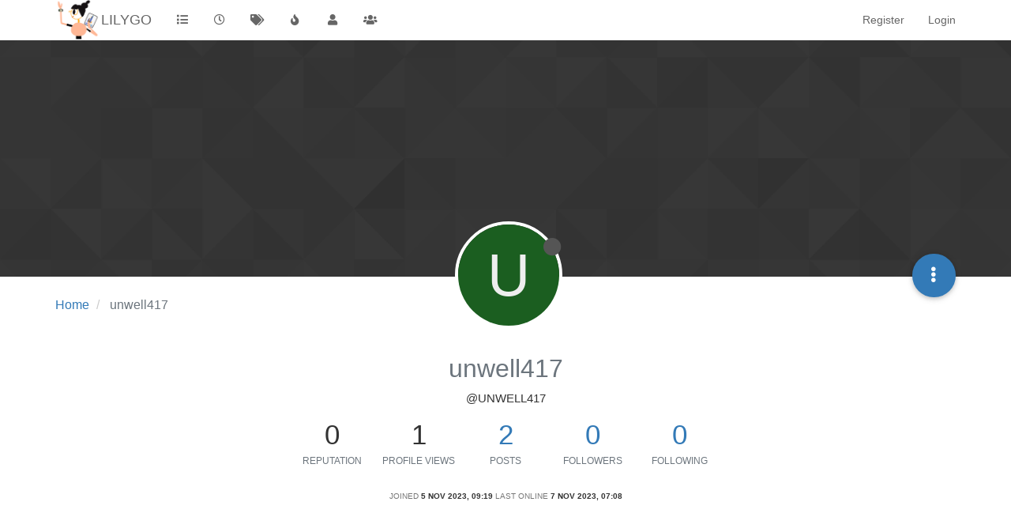

--- FILE ---
content_type: text/html; charset=utf-8
request_url: https://community.lilygo.cc/user/unwell417
body_size: 9230
content:
<!DOCTYPE html>
<html lang="en-GB" data-dir="ltr" style="direction: ltr;"  >
<head>
	<title>unwell417 | LILYGO</title>
	<meta name="viewport" content="width&#x3D;device-width, initial-scale&#x3D;1.0" />
	<meta name="content-type" content="text/html; charset=UTF-8" />
	<meta name="apple-mobile-web-app-capable" content="yes" />
	<meta name="mobile-web-app-capable" content="yes" />
	<meta property="og:site_name" content="LILYGO" />
	<meta name="msapplication-badge" content="frequency=30; polling-uri=https://www.community.lilygo.cc/sitemap.xml" />
	<meta name="theme-color" content="#ffffff" />
	<meta name="msapplication-square150x150logo" content="/assets/uploads/system/site-logo.png" />
	<meta name="title" content="unwell417" />
	<meta name="description" />
	<meta property="og:title" content="unwell417" />
	<meta property="og:description" />
	<meta property="og:image" content="https://www.community.lilygo.cc/assets/uploads/system/site-logo.png" />
	<meta property="og:image:url" content="https://www.community.lilygo.cc/assets/uploads/system/site-logo.png" />
	<meta property="og:image:width" content="252" />
	<meta property="og:image:height" content="217" />
	<meta property="og:url" content="https://www.community.lilygo.cc/user/unwell417" />
	
	<link rel="stylesheet" type="text/css" href="/assets/client.css?v=5rta56507n5" />
	<link rel="icon" type="image/x-icon" href="/assets/uploads/system/favicon.ico?v&#x3D;5rta56507n5" />
	<link rel="manifest" href="/manifest.webmanifest" />
	<link rel="apple-touch-icon" href="/assets/images/touch/512.png" />
	<link rel="icon" sizes="36x36" href="/assets/images/touch/192.png" />
	<link rel="icon" sizes="48x48" href="/assets/images/touch/144.png" />
	<link rel="icon" sizes="72x72" href="/assets/images/touch/96.png" />
	<link rel="icon" sizes="96x96" href="/assets/images/touch/72.png" />
	<link rel="icon" sizes="144x144" href="/assets/images/touch/48.png" />
	<link rel="icon" sizes="192x192" href="/assets/images/touch/36.png" />
	<link rel="icon" sizes="512x512" href="/assets/images/touch/512.png" />
	<link rel="prefetch" href="/assets/src/modules/composer.js?v&#x3D;5rta56507n5" />
	<link rel="prefetch" href="/assets/src/modules/composer/uploads.js?v&#x3D;5rta56507n5" />
	<link rel="prefetch" href="/assets/src/modules/composer/drafts.js?v&#x3D;5rta56507n5" />
	<link rel="prefetch" href="/assets/src/modules/composer/tags.js?v&#x3D;5rta56507n5" />
	<link rel="prefetch" href="/assets/src/modules/composer/categoryList.js?v&#x3D;5rta56507n5" />
	<link rel="prefetch" href="/assets/src/modules/composer/resize.js?v&#x3D;5rta56507n5" />
	<link rel="prefetch" href="/assets/src/modules/composer/autocomplete.js?v&#x3D;5rta56507n5" />
	<link rel="prefetch" href="/assets/templates/composer.tpl?v&#x3D;5rta56507n5" />
	<link rel="prefetch" href="/assets/language/en-GB/topic.json?v&#x3D;5rta56507n5" />
	<link rel="prefetch" href="/assets/language/en-GB/modules.json?v&#x3D;5rta56507n5" />
	<link rel="prefetch" href="/assets/language/en-GB/tags.json?v&#x3D;5rta56507n5" />
	<link rel="prefetch stylesheet" href="/plugins/nodebb-plugin-markdown/styles/railscasts.css" />
	<link rel="prefetch" href="/assets/src/modules/highlight.js?v&#x3D;5rta56507n5" />
	<link rel="prefetch" href="/assets/language/en-GB/markdown.json?v&#x3D;5rta56507n5" />
	<link rel="stylesheet" href="https://www.community.lilygo.cc/assets/plugins/nodebb-plugin-emoji/emoji/styles.css?v&#x3D;5rta56507n5" />
	

	<script>
		var config = JSON.parse('{"relative_path":"","upload_url":"/assets/uploads","assetBaseUrl":"/assets","siteTitle":"LILYGO","browserTitle":"LILYGO","titleLayout":"&#123;pageTitle&#125; | &#123;browserTitle&#125;","showSiteTitle":true,"maintenanceMode":false,"minimumTitleLength":3,"maximumTitleLength":255,"minimumPostLength":8,"maximumPostLength":32767,"minimumTagsPerTopic":0,"maximumTagsPerTopic":5,"minimumTagLength":3,"maximumTagLength":15,"undoTimeout":10000,"useOutgoingLinksPage":false,"allowGuestHandles":false,"allowTopicsThumbnail":true,"usePagination":false,"disableChat":false,"disableChatMessageEditing":false,"maximumChatMessageLength":1000,"socketioTransports":["polling","websocket"],"socketioOrigins":"https://www.community.lilygo.cc:*","websocketAddress":"","maxReconnectionAttempts":5,"reconnectionDelay":1500,"topicsPerPage":20,"postsPerPage":20,"maximumFileSize":2048,"theme:id":"nodebb-theme-persona","theme:src":"","defaultLang":"en-GB","userLang":"en-GB","loggedIn":false,"uid":-1,"cache-buster":"v=5rta56507n5","topicPostSort":"oldest_to_newest","categoryTopicSort":"newest_to_oldest","csrf_token":false,"searchEnabled":false,"bootswatchSkin":"","enablePostHistory":true,"timeagoCutoff":30,"timeagoCodes":["af","am","ar","az-short","az","be","bg","bs","ca","cs","cy","da","de-short","de","dv","el","en-short","en","es-short","es","et","eu","fa-short","fa","fi","fr-short","fr","gl","he","hr","hu","hy","id","is","it-short","it","ja","jv","ko","ky","lt","lv","mk","nl","no","pl","pt-br-short","pt-br","pt-short","pt","ro","rs","ru","rw","si","sk","sl","sq","sr","sv","th","tr-short","tr","uk","ur","uz","vi","zh-CN","zh-TW"],"cookies":{"enabled":false,"message":"[[global:cookies.message]]","dismiss":"[[global:cookies.accept]]","link":"[[global:cookies.learn_more]]","link_url":"https:&#x2F;&#x2F;www.cookiesandyou.com"},"thumbs":{"size":512},"iconBackgrounds":["#f44336","#e91e63","#9c27b0","#673ab7","#3f51b5","#2196f3","#009688","#1b5e20","#33691e","#827717","#e65100","#ff5722","#795548","#607d8b"],"acpLang":"en-GB","topicSearchEnabled":false,"composer-default":{},"hideSubCategories":false,"hideCategoryLastPost":false,"enableQuickReply":false,"markdown":{"highlight":1,"highlightLinesLanguageList":[],"theme":"railscasts.css"},"emojiCustomFirst":false}');
		var app = {
			user: JSON.parse('{"uid":0,"username":"Guest","displayname":"Guest","userslug":"","fullname":"Guest","email":"","icon:text":"?","icon:bgColor":"#aaa","groupTitle":"","groupTitleArray":[],"status":"offline","reputation":0,"email:confirmed":false,"unreadData":{"":{},"new":{},"watched":{},"unreplied":{}},"isAdmin":false,"isGlobalMod":false,"isMod":false,"privileges":{"chat":false,"upload:post:image":false,"upload:post:file":false,"signature":false,"ban":false,"invite":false,"search:content":false,"search:users":false,"search:tags":false,"view:users":true,"view:tags":true,"view:groups":true,"local:login":false,"group:create":false,"view:users:info":false},"timeagoCode":"en","offline":true,"isEmailConfirmSent":false}')
		};
	</script>

	
	
</head>

<body class="page-user page-user-unwell417 page-status-200 user-guest skin-noskin">
	<nav id="menu" class="slideout-menu hidden">
		<div class="menu-profile">
	
</div>

<section class="menu-section" data-section="navigation">
	<h3 class="menu-section-title">Navigation</h3>
	<ul class="menu-section-list"></ul>
</section>


	</nav>
	<nav id="chats-menu" class="slideout-menu hidden">
		
	</nav>

	<main id="panel" class="slideout-panel">
		<nav class="navbar navbar-default navbar-fixed-top header" id="header-menu" component="navbar">
			<div class="container">
							<div class="navbar-header">
				<button type="button" class="navbar-toggle pull-left" id="mobile-menu">
					<span component="notifications/icon" class="notification-icon fa fa-fw fa-bell-o unread-count" data-content="0"></span>
					<i class="fa fa-lg fa-fw fa-bars"></i>
				</button>
				<button type="button" class="navbar-toggle hidden" id="mobile-chats">
					<span component="chat/icon" class="notification-icon fa fa-fw fa-comments unread-count" data-content="0"></span>
					<i class="fa fa-lg fa-comment-o"></i>
				</button>

				
				<a href="/">
					<img alt="" class=" forum-logo" src="/assets/uploads/system/site-logo.png?v=5rta56507n5" />
				</a>
				
				
				<a href="https://community.lilygo.cc/">
					<h1 class="navbar-brand forum-title">LILYGO</h1>
				</a>
				

				<div component="navbar/title" class="visible-xs hidden">
					<span></span>
				</div>
			</div>

			<div id="nav-dropdown" class="hidden-xs">
				
				
				<ul id="logged-out-menu" class="nav navbar-nav navbar-right">
					
					<li>
						<a href="/register">
							<i class="fa fa-pencil fa-fw hidden-sm hidden-md hidden-lg"></i>
							<span>Register</span>
						</a>
					</li>
					
					<li>
						<a href="/login">
							<i class="fa fa-sign-in fa-fw hidden-sm hidden-md hidden-lg"></i>
							<span>Login</span>
						</a>
					</li>
				</ul>
				
				

				<ul class="nav navbar-nav navbar-right hidden-xs">
					<li>
						<a href="#" id="reconnect" class="hide" title="Looks like your connection to LILYGO was lost, please wait while we try to reconnect.">
							<i class="fa fa-check"></i>
						</a>
					</li>
				</ul>

				<ul id="main-nav" class="nav navbar-nav">
					
					
					<li class="">
						<a class="navigation-link" href="&#x2F;categories" title="Categories" >
							
							<i class="fa fa-fw fa-list" data-content=""></i>
							

							
							<span class="visible-xs-inline">Categories</span>
							
						</a>
					</li>
					
					
					
					<li class="">
						<a class="navigation-link" href="&#x2F;recent" title="Recent" >
							
							<i class="fa fa-fw fa-clock-o" data-content=""></i>
							

							
							<span class="visible-xs-inline">Recent</span>
							
						</a>
					</li>
					
					
					
					<li class="">
						<a class="navigation-link" href="&#x2F;tags" title="Tags" >
							
							<i class="fa fa-fw fa-tags" data-content=""></i>
							

							
							<span class="visible-xs-inline">Tags</span>
							
						</a>
					</li>
					
					
					
					<li class="">
						<a class="navigation-link" href="&#x2F;popular" title="Popular" >
							
							<i class="fa fa-fw fa-fire" data-content=""></i>
							

							
							<span class="visible-xs-inline">Popular</span>
							
						</a>
					</li>
					
					
					
					<li class="">
						<a class="navigation-link" href="&#x2F;users" title="Users" >
							
							<i class="fa fa-fw fa-user" data-content=""></i>
							

							
							<span class="visible-xs-inline">Users</span>
							
						</a>
					</li>
					
					
					
					<li class="">
						<a class="navigation-link" href="&#x2F;groups" title="Groups" >
							
							<i class="fa fa-fw fa-group" data-content=""></i>
							

							
							<span class="visible-xs-inline">Groups</span>
							
						</a>
					</li>
					
					
				</ul>

				
			</div>

			</div>
		</nav>
		<div class="container" id="content">
		<noscript>
    <div class="alert alert-danger">
        <p>
            Your browser does not seem to support JavaScript. As a result, your viewing experience will be diminished, and you have been placed in <strong>read-only mode</strong>.
        </p>
        <p>
            Please download a browser that supports JavaScript, or enable it if it's disabled (i.e. NoScript).
        </p>
    </div>
</noscript>
		
<div class="account">
	
<ol class="breadcrumb" itemscope="itemscope" itemprop="breadcrumb" itemtype="http://schema.org/BreadcrumbList">
	
	<li itemscope="itemscope" itemprop="itemListElement" itemtype="http://schema.org/ListItem" >
		<meta itemprop="position" content="0" />
		<a href="/" itemprop="item">
			<span itemprop="name">
				Home
				
			</span>
		</a>
	</li>
	
	<li component="breadcrumb/current" itemscope="itemscope" itemprop="itemListElement" itemtype="http://schema.org/ListItem" class="active">
		<meta itemprop="position" content="1" />
		
			<span itemprop="name">
				unwell417
				
				
				
				
			</span>
		
	</li>
	
</ol>



<div data-widget-area="header">
	
</div>

<div class="cover" component="account/cover" style="background-image: url(/assets/images/cover-default.png); background-position: 50% 50%;">
	<div class="avatar-wrapper" data-uid="1433">
		
		<div class="avatar avatar-xl avatar-rounded" style="background-color: #1b5e20;" title="unwell417">U</div>
		
		<i component="user/status" class="fa fa-circle status offline" title="Offline"></i>

		
	</div>

	<div class="container">
		<div class="btn-group account-fab bottom-sheet">
	<button type="button" class="fab dropdown-toggle" data-toggle="dropdown" aria-haspopup="true" aria-expanded="false">
		<i class="fa fa-ellipsis-v"></i>
	</button>
	<ul class="dropdown-menu dropdown-menu-right">
		
		<li>
			<a href="/user/unwell417" class="inline-block" id="profile">Profile</a>
		</li>
		

		
		
		
		

		<li role="separator" class="divider"></li>
		<li><a href="/user/unwell417/following">Following <span class="badge badge-default pull-right formatted-number" title="0">0</span></a></li>
		<li><a href="/user/unwell417/followers">Followers <span class="badge badge-default pull-right formatted-number" title="0">0</span></a></li>
		
		<li role="separator" class="divider"></li>
		<li><a href="/user/unwell417/topics">Topics <span class="badge badge-default pull-right formatted-number" title="1">1</span></a></li>
		<li><a href="/user/unwell417/posts">Posts <span class="badge badge-default pull-right formatted-number" title="2">2</span></a></li>
		
		<li><a href="/user/unwell417/best">Best <span class="badge badge-default pull-right formatted-number" title="0">0</span></a></li>
		
		<li><a href="/user/unwell417/groups">Groups <span class="badge badge-default pull-right formatted-number" title="0">0</span></a></li>

		

		
	</ul>
</div>


		
		
		
	</div>
</div>


	<div class="profile row">
		<h1 class="fullname">unwell417</h1>
		<h2 class="username">@unwell417</h2>
		

		

		

		<div class="account-stats">
			
			<div class="stat">
				<div class="human-readable-number" title="0">0</div>
				<span class="stat-label">Reputation</span>
			</div>
			

			<div class="stat">
				<div class="human-readable-number" title="1">1</div>
				<span class="stat-label">Profile views</span>
			</div>

			<div class="stat">
				<div><a class="human-readable-number" title="2" href="/user/unwell417/posts">2</a></div>
				<span class="stat-label">Posts</span>
			</div>

			<div class="stat">
				<div><a class="human-readable-number" title="0" href="/user/unwell417/followers">0</a></div>
				<span class="stat-label">Followers</span>
			</div>

			<div class="stat">
				<div><a class="human-readable-number" title="0" href="/user/unwell417/following">0</a></div>
				<span class="stat-label">Following</span>
			</div>
		</div>

		<div class="text-center profile-meta">
			<span>Joined</span>
			<strong class="timeago" title="2023-11-05T09:19:20.880Z"></strong>

			<span>Last Online</span>
			<strong class="timeago" title="2023-11-07T07:08:41.966Z"></strong><br />

			

			

			

			
		</div>
	</div>


	<hr />

	<div class="row">
		<div class="col-xs-12 account-block hidden">
			<div class="account-picture-block text-center">
				<span>
					<span class="account-username"> unwell417</span>
				</span>

				
				<a component="account/unfollow" href="#" class="btn btn-default hide">Unfollow</a>
				<a component="account/follow" href="#" class="btn btn-primary">Follow</a>
				
			</div>
		</div>
	</div>

	

	

	<div class="row">
		
		
		<div class="col-lg-12 col-xs-12">
			<h1>Latest posts made by unwell417</h1>
			<div class="col-xs-12">
				<ul component="posts" class="posts-list">
				
				<li component="post" class="posts-list-item row" data-pid="1367" data-uid="1433">
    <div class="col-lg-11 col-sm-10 col-xs-9 post-body">
        <a class="topic-title" href="/post/1367">
            RE: T-relay 4.. no longer works.
        </a>

        <div component="post/content" class="content">
            <p dir="auto"><a class="plugin-mentions-user plugin-mentions-a" href="https://www.community.lilygo.cc/uid/612">@teastain2</a><br />
Yes, it is plugged into the t_u2t.<br />
It still doesn't have any LEDs anymore - how can I reset it? Have to say the t-u2t is very confusing.. only noticed the button hours in .. still not sure what it does.<br />
Should the status led be on when just connected to power? - mine doesn't.<br />
Could it be broken?</p>

        </div>

        <small class="topic-category"><a href="/category/3/common-problems">posted in Common problems</a></small>

        <div class="post-info">
            <a href="/user/unwell417"><span class="avatar user-img avatar-md avatar-rounded" alt="unwell417" title="unwell417" data-uid="1433" loading="lazy" component="avatar/icon" style="background-color: #1b5e20;">U</span></a>

            <div class="post-author">
                <a href="/user/unwell417">unwell417</a><br />
                <span class="timeago" title="2023-11-05T20:59:24.450Z"></span>
            </div>
        </div>
    </div>
</li>
				
				<li component="post" class="posts-list-item row" data-pid="1364" data-uid="1433">
    <div class="col-lg-11 col-sm-10 col-xs-9 post-body">
        <a class="topic-title" href="/post/1364">
            T-relay 4.. no longer works.
        </a>

        <div component="post/content" class="content">
            <p dir="auto">I am trying to use the relay on home assistant. So I have worked on putting esphome on ha.</p>
<p dir="auto">I managed to set it up, and upload the oringal file, then trying to update ota with the file from GitHub (esphome 4 relay) - tried to change the wifi etc. But not sure... As now there are no lights, not even the first status when plugged in.<br />
I have tried - Arduino ide, esphome with wire, on both the server and laptop. Different cables, pressed all the buttons.<br />
Install all manner of drivers from the GitHub and website, <a href="http://wh.ch" rel="nofollow ugc">wh.ch</a>... nothing is working.<br />
The esp is getting warm, so there is definitely power running through. And I Have seen the led before.... But now nothing. Not even if I just plug straight into USB with no t-u2t.<br />
Any steps or troubleshooting? Im at a loss.<br />
Please help.</p>

        </div>

        <small class="topic-category"><a href="/category/3/common-problems">posted in Common problems</a></small>

        <div class="post-info">
            <a href="/user/unwell417"><span class="avatar user-img avatar-md avatar-rounded" alt="unwell417" title="unwell417" data-uid="1433" loading="lazy" component="avatar/icon" style="background-color: #1b5e20;">U</span></a>

            <div class="post-author">
                <a href="/user/unwell417">unwell417</a><br />
                <span class="timeago" title="2023-11-05T09:36:06.774Z"></span>
            </div>
        </div>
    </div>
</li>
				
				</ul>
			</div>
		</div>
		
	</div>

	<div id="user-action-alert" class="alert alert-success hide"></div>
</div>
<script id="ajaxify-data" type="application/json">{"uid":1433,"username":"unwell417","userslug":"unwell417","email":"","email:confirmed":false,"joindate":1699175960880,"lastonline":1699340921966,"picture":null,"icon:bgColor":"#1b5e20","fullname":"","location":"","birthday":"","website":"","aboutme":"","signature":"","uploadedpicture":null,"profileviews":1,"reputation":0,"postcount":2,"topiccount":1,"lastposttime":1699217964450,"banned":false,"banned:expire":0,"status":"offline","flags":null,"followerCount":0,"followingCount":0,"cover:url":"/assets/images/cover-default.png","cover:position":"50% 50%","groupTitle":null,"displayname":"unwell417","groupTitleArray":[],"icon:text":"U","joindateISO":"2023-11-05T09:19:20.880Z","lastonlineISO":"2023-11-07T07:08:41.966Z","banned_until":0,"banned_until_readable":"Not Banned","aboutmeParsed":"","age":0,"emailClass":"hide","moderationNote":"","isBlocked":false,"yourid":-1,"theirid":1433,"isTargetAdmin":false,"isAdmin":false,"isGlobalModerator":false,"isModerator":false,"isAdminOrGlobalModerator":false,"isAdminOrGlobalModeratorOrModerator":false,"isSelfOrAdminOrGlobalModerator":false,"canEdit":false,"canBan":false,"canFlag":true,"canChangePassword":false,"isSelf":false,"isFollowing":false,"hasPrivateChat":0,"showHidden":false,"groups":[],"disableSignatures":false,"reputation:disabled":false,"downvote:disabled":false,"profile_links":[],"sso":[],"websiteLink":"http://","websiteName":"","username:disableEdit":1,"email:disableEdit":0,"blocksCount":0,"counts":{"posts":2,"best":0,"topics":1,"groups":0,"following":0,"followers":0},"posts":[{"pid":1367,"tid":778,"content":"<p dir=\"auto\"><a class=\"plugin-mentions-user plugin-mentions-a\" href=\"https://www.community.lilygo.cc/uid/612\">@teastain2<\/a><br />\nYes, it is plugged into the t_u2t.<br />\nIt still doesn't have any LEDs anymore - how can I reset it? Have to say the t-u2t is very confusing.. only noticed the button hours in .. still not sure what it does.<br />\nShould the status led be on when just connected to power? - mine doesn't.<br />\nCould it be broken?<\/p>\n","uid":1433,"timestamp":1699217964450,"deleted":false,"upvotes":0,"downvotes":0,"replies":0,"votes":0,"timestampISO":"2023-11-05T20:59:24.450Z","user":{"uid":1433,"username":"unwell417","userslug":"unwell417","picture":null,"status":"offline","displayname":"unwell417","icon:text":"U","icon:bgColor":"#1b5e20"},"topic":{"uid":1433,"tid":778,"title":"T-relay 4.. no longer works.","cid":3,"slug":"778/t-relay-4-no-longer-works","deleted":0,"scheduled":false,"postcount":3,"mainPid":1364,"teaserPid":1367,"timestamp":1699176966774,"titleRaw":"T-relay 4.. no longer works.","timestampISO":"2023-11-05T09:36:06.774Z"},"category":{"cid":3,"name":"Common problems","icon":"fa-bug","slug":"3/common-problems","parentCid":0,"bgColor":"#86ba4b","color":"#ffffff","backgroundImage":null,"imageClass":"cover"},"isMainPost":false},{"pid":1364,"tid":778,"content":"<p dir=\"auto\">I am trying to use the relay on home assistant. So I have worked on putting esphome on ha.<\/p>\n<p dir=\"auto\">I managed to set it up, and upload the oringal file, then trying to update ota with the file from GitHub (esphome 4 relay) - tried to change the wifi etc. But not sure... As now there are no lights, not even the first status when plugged in.<br />\nI have tried - Arduino ide, esphome with wire, on both the server and laptop. Different cables, pressed all the buttons.<br />\nInstall all manner of drivers from the GitHub and website, <a href=\"http://wh.ch\" rel=\"nofollow ugc\">wh.ch<\/a>... nothing is working.<br />\nThe esp is getting warm, so there is definitely power running through. And I Have seen the led before.... But now nothing. Not even if I just plug straight into USB with no t-u2t.<br />\nAny steps or troubleshooting? Im at a loss.<br />\nPlease help.<\/p>\n","uid":1433,"timestamp":1699176966774,"deleted":false,"upvotes":0,"downvotes":0,"replies":0,"votes":0,"timestampISO":"2023-11-05T09:36:06.774Z","user":{"uid":1433,"username":"unwell417","userslug":"unwell417","picture":null,"status":"offline","displayname":"unwell417","icon:text":"U","icon:bgColor":"#1b5e20"},"topic":{"uid":1433,"tid":778,"title":"T-relay 4.. no longer works.","cid":3,"slug":"778/t-relay-4-no-longer-works","deleted":0,"scheduled":false,"postcount":3,"mainPid":1364,"teaserPid":1367,"timestamp":1699176966774,"titleRaw":"T-relay 4.. no longer works.","timestampISO":"2023-11-05T09:36:06.774Z"},"category":{"cid":3,"name":"Common problems","icon":"fa-bug","slug":"3/common-problems","parentCid":0,"bgColor":"#86ba4b","color":"#ffffff","backgroundImage":null,"imageClass":"cover"},"isMainPost":true}],"latestPosts":[{"pid":1367,"tid":778,"content":"<p dir=\"auto\"><a class=\"plugin-mentions-user plugin-mentions-a\" href=\"https://www.community.lilygo.cc/uid/612\">@teastain2<\/a><br />\nYes, it is plugged into the t_u2t.<br />\nIt still doesn't have any LEDs anymore - how can I reset it? Have to say the t-u2t is very confusing.. only noticed the button hours in .. still not sure what it does.<br />\nShould the status led be on when just connected to power? - mine doesn't.<br />\nCould it be broken?<\/p>\n","uid":1433,"timestamp":1699217964450,"deleted":false,"upvotes":0,"downvotes":0,"replies":0,"votes":0,"timestampISO":"2023-11-05T20:59:24.450Z","user":{"uid":1433,"username":"unwell417","userslug":"unwell417","picture":null,"status":"offline","displayname":"unwell417","icon:text":"U","icon:bgColor":"#1b5e20"},"topic":{"uid":1433,"tid":778,"title":"T-relay 4.. no longer works.","cid":3,"slug":"778/t-relay-4-no-longer-works","deleted":0,"scheduled":false,"postcount":3,"mainPid":1364,"teaserPid":1367,"timestamp":1699176966774,"titleRaw":"T-relay 4.. no longer works.","timestampISO":"2023-11-05T09:36:06.774Z"},"category":{"cid":3,"name":"Common problems","icon":"fa-bug","slug":"3/common-problems","parentCid":0,"bgColor":"#86ba4b","color":"#ffffff","backgroundImage":null,"imageClass":"cover"},"isMainPost":false},{"pid":1364,"tid":778,"content":"<p dir=\"auto\">I am trying to use the relay on home assistant. So I have worked on putting esphome on ha.<\/p>\n<p dir=\"auto\">I managed to set it up, and upload the oringal file, then trying to update ota with the file from GitHub (esphome 4 relay) - tried to change the wifi etc. But not sure... As now there are no lights, not even the first status when plugged in.<br />\nI have tried - Arduino ide, esphome with wire, on both the server and laptop. Different cables, pressed all the buttons.<br />\nInstall all manner of drivers from the GitHub and website, <a href=\"http://wh.ch\" rel=\"nofollow ugc\">wh.ch<\/a>... nothing is working.<br />\nThe esp is getting warm, so there is definitely power running through. And I Have seen the led before.... But now nothing. Not even if I just plug straight into USB with no t-u2t.<br />\nAny steps or troubleshooting? Im at a loss.<br />\nPlease help.<\/p>\n","uid":1433,"timestamp":1699176966774,"deleted":false,"upvotes":0,"downvotes":0,"replies":0,"votes":0,"timestampISO":"2023-11-05T09:36:06.774Z","user":{"uid":1433,"username":"unwell417","userslug":"unwell417","picture":null,"status":"offline","displayname":"unwell417","icon:text":"U","icon:bgColor":"#1b5e20"},"topic":{"uid":1433,"tid":778,"title":"T-relay 4.. no longer works.","cid":3,"slug":"778/t-relay-4-no-longer-works","deleted":0,"scheduled":false,"postcount":3,"mainPid":1364,"teaserPid":1367,"timestamp":1699176966774,"titleRaw":"T-relay 4.. no longer works.","timestampISO":"2023-11-05T09:36:06.774Z"},"category":{"cid":3,"name":"Common problems","icon":"fa-bug","slug":"3/common-problems","parentCid":0,"bgColor":"#86ba4b","color":"#ffffff","backgroundImage":null,"imageClass":"cover"},"isMainPost":true}],"bestPosts":[],"breadcrumbs":[{"text":"[[global:home]]","url":"/"},{"text":"unwell417"}],"title":"unwell417","allowCoverPicture":true,"selectedGroup":[],"loggedIn":false,"relative_path":"","template":{"name":"account/profile","account/profile":true},"url":"/user/unwell417","bodyClass":"page-user page-user-unwell417 page-status-200 user-guest","_header":{"tags":{"meta":[{"name":"viewport","content":"width&#x3D;device-width, initial-scale&#x3D;1.0"},{"name":"content-type","content":"text/html; charset=UTF-8","noEscape":true},{"name":"apple-mobile-web-app-capable","content":"yes"},{"name":"mobile-web-app-capable","content":"yes"},{"property":"og:site_name","content":"LILYGO"},{"name":"msapplication-badge","content":"frequency=30; polling-uri=https://www.community.lilygo.cc/sitemap.xml","noEscape":true},{"name":"theme-color","content":"#ffffff"},{"name":"msapplication-square150x150logo","content":"/assets/uploads/system/site-logo.png","noEscape":true},{"name":"title","content":"unwell417","noEscape":true},{"name":"description","content":""},{"property":"og:title","content":"unwell417","noEscape":true},{"property":"og:description","content":""},{"property":"og:image","content":"https://www.community.lilygo.cc/assets/uploads/system/site-logo.png","noEscape":true},{"property":"og:image:url","content":"https://www.community.lilygo.cc/assets/uploads/system/site-logo.png","noEscape":true},{"property":"og:image:width","content":"252"},{"property":"og:image:height","content":"217"},{"content":"https://www.community.lilygo.cc/user/unwell417","property":"og:url"}],"link":[{"rel":"icon","type":"image/x-icon","href":"/assets/uploads/system/favicon.ico?v&#x3D;5rta56507n5"},{"rel":"manifest","href":"/manifest.webmanifest"},{"rel":"apple-touch-icon","href":"/assets/images/touch/512.png"},{"rel":"icon","sizes":"36x36","href":"/assets/images/touch/192.png"},{"rel":"icon","sizes":"48x48","href":"/assets/images/touch/144.png"},{"rel":"icon","sizes":"72x72","href":"/assets/images/touch/96.png"},{"rel":"icon","sizes":"96x96","href":"/assets/images/touch/72.png"},{"rel":"icon","sizes":"144x144","href":"/assets/images/touch/48.png"},{"rel":"icon","sizes":"192x192","href":"/assets/images/touch/36.png"},{"rel":"icon","sizes":"512x512","href":"/assets/images/touch/512.png"},{"rel":"prefetch","href":"/assets/src/modules/composer.js?v&#x3D;5rta56507n5"},{"rel":"prefetch","href":"/assets/src/modules/composer/uploads.js?v&#x3D;5rta56507n5"},{"rel":"prefetch","href":"/assets/src/modules/composer/drafts.js?v&#x3D;5rta56507n5"},{"rel":"prefetch","href":"/assets/src/modules/composer/tags.js?v&#x3D;5rta56507n5"},{"rel":"prefetch","href":"/assets/src/modules/composer/categoryList.js?v&#x3D;5rta56507n5"},{"rel":"prefetch","href":"/assets/src/modules/composer/resize.js?v&#x3D;5rta56507n5"},{"rel":"prefetch","href":"/assets/src/modules/composer/autocomplete.js?v&#x3D;5rta56507n5"},{"rel":"prefetch","href":"/assets/templates/composer.tpl?v&#x3D;5rta56507n5"},{"rel":"prefetch","href":"/assets/language/en-GB/topic.json?v&#x3D;5rta56507n5"},{"rel":"prefetch","href":"/assets/language/en-GB/modules.json?v&#x3D;5rta56507n5"},{"rel":"prefetch","href":"/assets/language/en-GB/tags.json?v&#x3D;5rta56507n5"},{"rel":"prefetch stylesheet","type":"","href":"/plugins/nodebb-plugin-markdown/styles/railscasts.css"},{"rel":"prefetch","href":"/assets/src/modules/highlight.js?v&#x3D;5rta56507n5"},{"rel":"prefetch","href":"/assets/language/en-GB/markdown.json?v&#x3D;5rta56507n5"},{"rel":"stylesheet","href":"https://www.community.lilygo.cc/assets/plugins/nodebb-plugin-emoji/emoji/styles.css?v&#x3D;5rta56507n5"}]}},"widgets":{"footer":[{"html":"<footer id=\"footer\" class=\"container footer\">\r\n\t<div>\r\n\t\tPowered by <a target=\"_blank\" href=\"https://nodebb.org\">NodeBB<\/a> | <a target=\"_blank\" href=\"//github.com/NodeBB/NodeBB/graphs/contributors\">Contributors<\/a>\r\n\t<\/div>\r\n<\/footer>"}]},"_locals":{"useragent":{"isYaBrowser":false,"isAuthoritative":true,"isMobile":false,"isMobileNative":false,"isTablet":false,"isiPad":false,"isiPod":false,"isiPhone":false,"isiPhoneNative":false,"isAndroid":false,"isAndroidNative":false,"isBlackberry":false,"isOpera":false,"isIE":false,"isEdge":false,"isIECompatibilityMode":false,"isSafari":false,"isFirefox":false,"isWebkit":false,"isChrome":true,"isKonqueror":false,"isOmniWeb":false,"isSeaMonkey":false,"isFlock":false,"isAmaya":false,"isPhantomJS":false,"isEpiphany":false,"isDesktop":true,"isWindows":false,"isLinux":false,"isLinux64":false,"isMac":true,"isChromeOS":false,"isBada":false,"isSamsung":false,"isRaspberry":false,"isBot":false,"isCurl":false,"isAndroidTablet":false,"isWinJs":false,"isKindleFire":false,"isSilk":false,"isCaptive":false,"isSmartTV":false,"isUC":false,"isFacebook":false,"isAlamoFire":false,"isElectron":false,"silkAccelerated":false,"browser":"Chrome","version":"131.0.0.0","os":"OS X","platform":"Apple Mac","geoIp":{},"source":"Mozilla/5.0 (Macintosh; Intel Mac OS X 10_15_7) AppleWebKit/537.36 (KHTML, like Gecko) Chrome/131.0.0.0 Safari/537.36; ClaudeBot/1.0; +claudebot@anthropic.com)","isWechat":false},"uid":1433,"renderHeader":true,"isAPI":false,"config":{"relative_path":"","upload_url":"/assets/uploads","assetBaseUrl":"/assets","siteTitle":"LILYGO","browserTitle":"LILYGO","titleLayout":"&#123;pageTitle&#125; | &#123;browserTitle&#125;","showSiteTitle":true,"maintenanceMode":false,"minimumTitleLength":3,"maximumTitleLength":255,"minimumPostLength":8,"maximumPostLength":32767,"minimumTagsPerTopic":0,"maximumTagsPerTopic":5,"minimumTagLength":3,"maximumTagLength":15,"undoTimeout":10000,"useOutgoingLinksPage":false,"allowGuestHandles":false,"allowTopicsThumbnail":true,"usePagination":false,"disableChat":false,"disableChatMessageEditing":false,"maximumChatMessageLength":1000,"socketioTransports":["polling","websocket"],"socketioOrigins":"https://www.community.lilygo.cc:*","websocketAddress":"","maxReconnectionAttempts":5,"reconnectionDelay":1500,"topicsPerPage":20,"postsPerPage":20,"maximumFileSize":2048,"theme:id":"nodebb-theme-persona","theme:src":"","defaultLang":"en-GB","userLang":"en-GB","loggedIn":false,"uid":-1,"cache-buster":"v=5rta56507n5","topicPostSort":"oldest_to_newest","categoryTopicSort":"newest_to_oldest","csrf_token":false,"searchEnabled":false,"bootswatchSkin":"","enablePostHistory":true,"timeagoCutoff":30,"timeagoCodes":["af","am","ar","az-short","az","be","bg","bs","ca","cs","cy","da","de-short","de","dv","el","en-short","en","es-short","es","et","eu","fa-short","fa","fi","fr-short","fr","gl","he","hr","hu","hy","id","is","it-short","it","ja","jv","ko","ky","lt","lv","mk","nl","no","pl","pt-br-short","pt-br","pt-short","pt","ro","rs","ru","rw","si","sk","sl","sq","sr","sv","th","tr-short","tr","uk","ur","uz","vi","zh-CN","zh-TW"],"cookies":{"enabled":false,"message":"&lsqb;&lsqb;global:cookies.message&rsqb;&rsqb;","dismiss":"&lsqb;&lsqb;global:cookies.accept&rsqb;&rsqb;","link":"&lsqb;&lsqb;global:cookies.learn_more&rsqb;&rsqb;","link_url":"https:&#x2F;&#x2F;www.cookiesandyou.com"},"thumbs":{"size":512},"iconBackgrounds":["#f44336","#e91e63","#9c27b0","#673ab7","#3f51b5","#2196f3","#009688","#1b5e20","#33691e","#827717","#e65100","#ff5722","#795548","#607d8b"],"acpLang":"en-GB","topicSearchEnabled":false,"composer-default":{},"hideSubCategories":false,"hideCategoryLastPost":false,"enableQuickReply":false,"markdown":{"highlight":1,"highlightLinesLanguageList":[],"theme":"railscasts.css"},"emojiCustomFirst":false},"metaTags":[{"name":"title","content":"unwell417","noEscape":true},{"name":"description","content":""},{"property":"og:title","content":"unwell417","noEscape":true},{"property":"og:description","content":""}],"template":"account/profile"},"scripts":[],"customJS":"","isSpider":true}</script>		</div><!-- /.container#content -->
	</main>
	

	<div class="hide">
	<script>
	window.addEventListener('load', function () {
		define(config.relative_path + '/assets/templates/500.js', function () {
			function compiled(helpers, context, get, iter, helper) {
				return '<div class="alert alert-danger">\n\t<strong>Internal Error.</strong>\n\t<p>Oops! Looks like something went wrong!</p>\n\t<p>' + 
					helpers.__escape(get(context && context['path'])) + '</p>\n\t' + 
					(get(context && context['error']) ? '<p>' + helpers.__escape(get(context && context['error'])) + '</p>' : '') + '\n\n\t' + 
					(get(context && context['returnLink']) ? '\n\t<p>Press back to return to the previous page</p>\n\t' : '') + '\n</div>\n';
			}

			return compiled;
		});
	});
</script>
	</div>

	<script defer src="/assets/nodebb.min.js?v=5rta56507n5"></script>



<script>
    if (document.readyState === 'loading') {
        document.addEventListener('DOMContentLoaded', prepareFooter);
    } else {
        prepareFooter();
    }

    function prepareFooter() {
        

        $(document).ready(function () {
            app.coldLoad();
        });
    }
</script>
</body>
</html>


--- FILE ---
content_type: text/plain; charset=UTF-8
request_url: https://community.lilygo.cc/socket.io/?EIO=4&transport=polling&t=Plh69_v&sid=14ocdDXrYVTvOooqDABS
body_size: 97
content:
40{"sid":"qnJIX-RAytlkdscDDABT"}42["checkSession",0]42["setHostname","iZt4n36xdqey453idwe03vZ"]

--- FILE ---
content_type: application/javascript; charset=UTF-8
request_url: https://community.lilygo.cc/assets/src/client/account/profile.js?v=5rta56507n5
body_size: 755
content:
"use strict";define("forum/account/profile",["forum/account/header","bootbox"],function(t,e){var n={};n.init=function(){t.init();app.enterRoom("user/"+ajaxify.data.theirid);a();if(parseInt(ajaxify.data.emailChanged,10)===1){e.alert("[[user:emailUpdate.change-instructions]]")}socket.removeListener("event:user_status_change",o);socket.on("event:user_status_change",o)};function a(){$('[component="posts"] [component="post/content"] img:not(.not-responsive), [component="aboutme"] img:not(.not-responsive)').addClass("img-responsive")}function o(t){if(parseInt(ajaxify.data.theirid,10)!==parseInt(t.uid,10)){return}app.updateUserStatus($('.account [data-uid="'+t.uid+'"] [component="user/status"]'),t.status)}return n});
//# sourceMappingURL=profile.js.map

--- FILE ---
content_type: text/plain; charset=UTF-8
request_url: https://community.lilygo.cc/socket.io/?EIO=4&transport=polling&t=Plh69vH
body_size: 97
content:
0{"sid":"14ocdDXrYVTvOooqDABS","upgrades":["websocket"],"pingInterval":25000,"pingTimeout":20000}